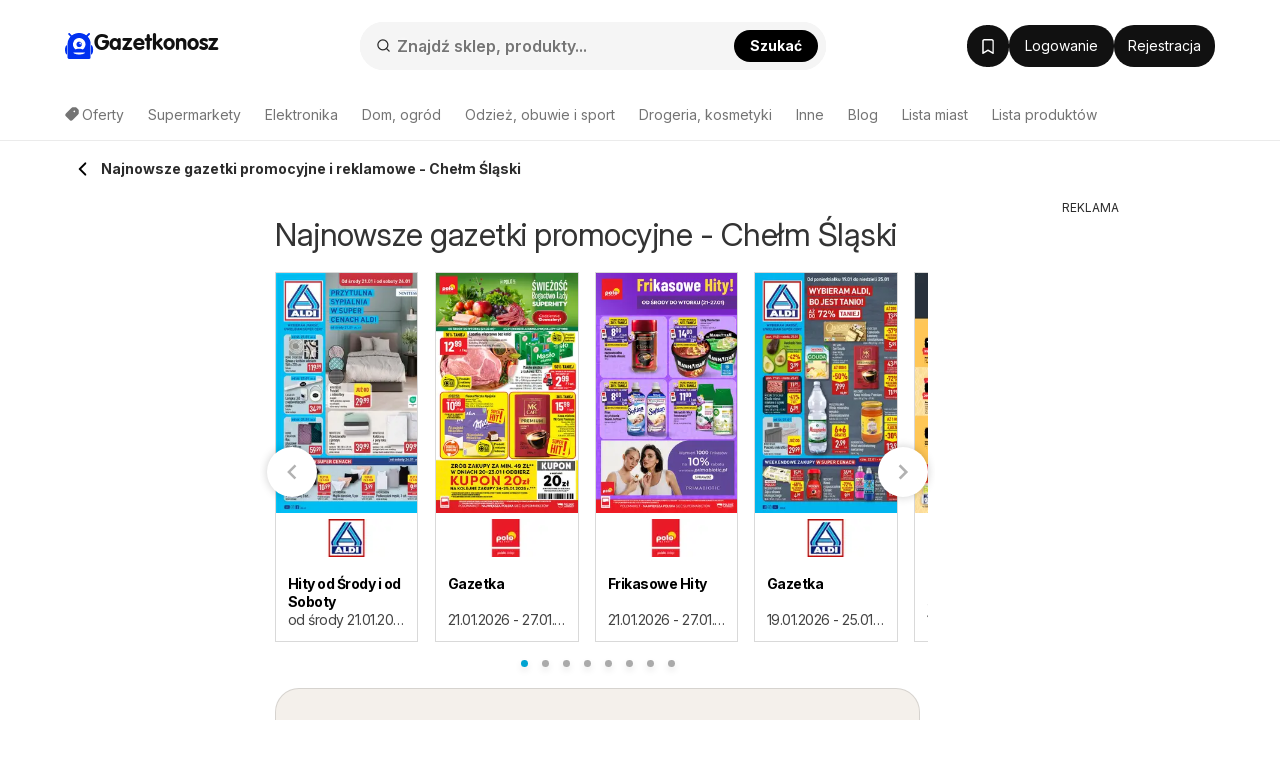

--- FILE ---
content_type: text/html; charset=utf-8
request_url: https://www.google.com/recaptcha/api2/aframe
body_size: 181
content:
<!DOCTYPE HTML><html><head><meta http-equiv="content-type" content="text/html; charset=UTF-8"></head><body><script nonce="etHXok-6h8ytt1bt2zJFRA">/** Anti-fraud and anti-abuse applications only. See google.com/recaptcha */ try{var clients={'sodar':'https://pagead2.googlesyndication.com/pagead/sodar?'};window.addEventListener("message",function(a){try{if(a.source===window.parent){var b=JSON.parse(a.data);var c=clients[b['id']];if(c){var d=document.createElement('img');d.src=c+b['params']+'&rc='+(localStorage.getItem("rc::a")?sessionStorage.getItem("rc::b"):"");window.document.body.appendChild(d);sessionStorage.setItem("rc::e",parseInt(sessionStorage.getItem("rc::e")||0)+1);localStorage.setItem("rc::h",'1768848653212');}}}catch(b){}});window.parent.postMessage("_grecaptcha_ready", "*");}catch(b){}</script></body></html>

--- FILE ---
content_type: application/javascript; charset=utf-8
request_url: https://fundingchoicesmessages.google.com/f/AGSKWxXdfnp0oM1_0jucAAwEjtlHzy6B7dpBiXrZg-IYw_4J3x9eFH7tPYPoW90DUCz0c8MQpdlj4Rrg0NZg9fbRIwL_VTI33IZPKKkRZLsNCBvOC2VZ819yJ6xYecaaiwvHmAFcCGztRw==?fccs=W251bGwsbnVsbCxudWxsLG51bGwsbnVsbCxudWxsLFsxNzY4ODQ4NjUzLDc4MTAwMDAwMF0sbnVsbCxudWxsLG51bGwsW251bGwsWzcsOSw2XSxudWxsLDIsbnVsbCwicGwiLG51bGwsbnVsbCxudWxsLG51bGwsbnVsbCwxXSwiaHR0cHM6Ly93d3cuZ2F6ZXRrb25vc3oucGwvb2ZlcnR5L2NoZWxtLXNsYXNraS8iLG51bGwsW1s4LCJNOWxrelVhWkRzZyJdLFs5LCJlbi1VUyJdLFsxOSwiMiJdLFsxNywiWzBdIl0sWzI0LCIiXSxbMjksImZhbHNlIl1dXQ
body_size: 276
content:
if (typeof __googlefc.fcKernelManager.run === 'function') {"use strict";this.default_ContributorServingResponseClientJs=this.default_ContributorServingResponseClientJs||{};(function(_){var window=this;
try{
var np=function(a){this.A=_.t(a)};_.u(np,_.J);var op=function(a){this.A=_.t(a)};_.u(op,_.J);op.prototype.getWhitelistStatus=function(){return _.F(this,2)};var pp=function(a){this.A=_.t(a)};_.u(pp,_.J);var qp=_.Zc(pp),rp=function(a,b,c){this.B=a;this.j=_.A(b,np,1);this.l=_.A(b,_.Nk,3);this.F=_.A(b,op,4);a=this.B.location.hostname;this.D=_.Dg(this.j,2)&&_.O(this.j,2)!==""?_.O(this.j,2):a;a=new _.Og(_.Ok(this.l));this.C=new _.bh(_.q.document,this.D,a);this.console=null;this.o=new _.jp(this.B,c,a)};
rp.prototype.run=function(){if(_.O(this.j,3)){var a=this.C,b=_.O(this.j,3),c=_.dh(a),d=new _.Ug;b=_.fg(d,1,b);c=_.C(c,1,b);_.hh(a,c)}else _.eh(this.C,"FCNEC");_.lp(this.o,_.A(this.l,_.Ae,1),this.l.getDefaultConsentRevocationText(),this.l.getDefaultConsentRevocationCloseText(),this.l.getDefaultConsentRevocationAttestationText(),this.D);_.mp(this.o,_.F(this.F,1),this.F.getWhitelistStatus());var e;a=(e=this.B.googlefc)==null?void 0:e.__executeManualDeployment;a!==void 0&&typeof a==="function"&&_.Qo(this.o.G,
"manualDeploymentApi")};var sp=function(){};sp.prototype.run=function(a,b,c){var d;return _.v(function(e){d=qp(b);(new rp(a,d,c)).run();return e.return({})})};_.Rk(7,new sp);
}catch(e){_._DumpException(e)}
}).call(this,this.default_ContributorServingResponseClientJs);
// Google Inc.

//# sourceURL=/_/mss/boq-content-ads-contributor/_/js/k=boq-content-ads-contributor.ContributorServingResponseClientJs.en_US.M9lkzUaZDsg.es5.O/d=1/exm=ad_blocking_detection_executable,kernel_loader,loader_js_executable,web_iab_tcf_v2_signal_executable/ed=1/rs=AJlcJMzanTQvnnVdXXtZinnKRQ21NfsPog/m=cookie_refresh_executable
__googlefc.fcKernelManager.run('\x5b\x5b\x5b7,\x22\x5b\x5bnull,\\\x22gazetkonosz.pl\\\x22,\\\x22AKsRol9Jg2ZnmfEO9FXIh5Emhhi95dbp_CxOVAWuAv2bIL9XkDbF8FESqroc3ZI_SgwUAA-EVVlT-dty_CGBdAAydNxQ6h35K_jzjJr1vok2F9OYwD5m5rQv0cIh473zzTmFcAawSmMU_LzRfrCFWXoL3gHjzFeKmw\\\\u003d\\\\u003d\\\x22\x5d,null,\x5b\x5bnull,null,null,\\\x22https:\/\/fundingchoicesmessages.google.com\/f\/AGSKWxVbAGSzuGKIOXGnTdq-hU2m3nWSdWc_R23qHpbdHxn6SSfpd4d56bCkOSQ4J_hN4vOrgKkxHwwrlfD-j49rAGoglvaHEKlFrLCvrOvIDlBOVuXc3YJRMUeb-h3f_6t_g_cl6EtWWw\\\\u003d\\\\u003d\\\x22\x5d,null,null,\x5bnull,null,null,\\\x22https:\/\/fundingchoicesmessages.google.com\/el\/AGSKWxWlqA49ucQvvzTpekVuZC0pBntHCQ_E8DWLd_VSo0XOGEvKVqXiq0aP42RrJvDRZMfObW5XsYQCYLOFDi4LPU8mgRicn5IK_Cf11eINGAVw-pkYAkbmNcnx1bsyK1MXH2zLtmft7Q\\\\u003d\\\\u003d\\\x22\x5d,null,\x5bnull,\x5b7,9,6\x5d,null,2,null,\\\x22pl\\\x22,null,null,null,null,null,1\x5d,null,\\\x22Ustawienia dotyczące prywatności i plików cookie\\\x22,\\\x22Zamknij\\\x22,null,null,null,\\\x22Zarządzana przez Google. Zgodność z zasadami TCF organizacji IAB. ID platformy: 300\\\x22\x5d,\x5b3,1\x5d\x5d\x22\x5d\x5d,\x5bnull,null,null,\x22https:\/\/fundingchoicesmessages.google.com\/f\/AGSKWxWpN6-GoiHG52JeTUtCVUQOtr7k6VTf-0GEatJ4BpZPLwf2Daf3VBHyN7d-3mCmkX4TU8s8W4XRjjWn1J9vZnbEWPUY_yKX9LFUTnmeROKT-xRClaECIYQB30EekNt6MDLgjiw6Ng\\u003d\\u003d\x22\x5d\x5d');}

--- FILE ---
content_type: application/javascript; charset=utf-8
request_url: https://fundingchoicesmessages.google.com/f/AGSKWxVenuwns1kqY9nUEMuQY-hW2RcarskSyu-argavqpKfu5KW_IMx1t4Gr-6dz0eItRA3uWxbEBjrH59LK3GP-8vvxF5d04Zw54-j82oaR-S2sGzMupBV7r9uRfRqFSMAnKyJgU6EPUul6D9oIe7l9UpUsmhv47XsM1p1W2FYTj0Xu51tpw64gpQA7ztT/_-sponsored-links-_popunder_/banimpress._300x250v2./compiled/ads-
body_size: -1291
content:
window['0d44f7f9-51dc-4b32-b8f7-11e6d731f85b'] = true;

--- FILE ---
content_type: image/svg+xml
request_url: https://www.gazetkonosz.pl/img/secret-spinner.svg
body_size: 252
content:
<svg xmlns="http://www.w3.org/2000/svg" viewBox="0 0 100 100" preserveAspectRatio="xMidYMid" width="200" height="200" style="shape-rendering: auto; display: block; background: transparent;" xmlns:xlink="http://www.w3.org/1999/xlink"><g><g transform="translate(90,50)">
<g transform="rotate(0)">
<circle fill-opacity="1" fill="#ffffff" r="6" cy="0" cx="0">
  <animateTransform repeatCount="indefinite" dur="1s" keyTimes="0;1" values="1.28 1.28;1 1" begin="-0.9166666666666666s" type="scale" attributeName="transform"></animateTransform>
  <animate begin="-0.9166666666666666s" values="1;0" repeatCount="indefinite" dur="1s" keyTimes="0;1" attributeName="fill-opacity"></animate>
</circle>
</g>
</g><g transform="translate(84.64101615137756,70)">
<g transform="rotate(29.999999999999996)">
<circle fill-opacity="0.9166666666666666" fill="#ffffff" r="6" cy="0" cx="0">
  <animateTransform repeatCount="indefinite" dur="1s" keyTimes="0;1" values="1.28 1.28;1 1" begin="-0.8333333333333334s" type="scale" attributeName="transform"></animateTransform>
  <animate begin="-0.8333333333333334s" values="1;0" repeatCount="indefinite" dur="1s" keyTimes="0;1" attributeName="fill-opacity"></animate>
</circle>
</g>
</g><g transform="translate(70,84.64101615137754)">
<g transform="rotate(59.99999999999999)">
<circle fill-opacity="0.8333333333333334" fill="#ffffff" r="6" cy="0" cx="0">
  <animateTransform repeatCount="indefinite" dur="1s" keyTimes="0;1" values="1.28 1.28;1 1" begin="-0.75s" type="scale" attributeName="transform"></animateTransform>
  <animate begin="-0.75s" values="1;0" repeatCount="indefinite" dur="1s" keyTimes="0;1" attributeName="fill-opacity"></animate>
</circle>
</g>
</g><g transform="translate(50,90)">
<g transform="rotate(90)">
<circle fill-opacity="0.75" fill="#ffffff" r="6" cy="0" cx="0">
  <animateTransform repeatCount="indefinite" dur="1s" keyTimes="0;1" values="1.28 1.28;1 1" begin="-0.6666666666666666s" type="scale" attributeName="transform"></animateTransform>
  <animate begin="-0.6666666666666666s" values="1;0" repeatCount="indefinite" dur="1s" keyTimes="0;1" attributeName="fill-opacity"></animate>
</circle>
</g>
</g><g transform="translate(30.000000000000007,84.64101615137756)">
<g transform="rotate(119.99999999999999)">
<circle fill-opacity="0.6666666666666666" fill="#ffffff" r="6" cy="0" cx="0">
  <animateTransform repeatCount="indefinite" dur="1s" keyTimes="0;1" values="1.28 1.28;1 1" begin="-0.5833333333333334s" type="scale" attributeName="transform"></animateTransform>
  <animate begin="-0.5833333333333334s" values="1;0" repeatCount="indefinite" dur="1s" keyTimes="0;1" attributeName="fill-opacity"></animate>
</circle>
</g>
</g><g transform="translate(15.35898384862245,70)">
<g transform="rotate(150.00000000000003)">
<circle fill-opacity="0.5833333333333334" fill="#ffffff" r="6" cy="0" cx="0">
  <animateTransform repeatCount="indefinite" dur="1s" keyTimes="0;1" values="1.28 1.28;1 1" begin="-0.5s" type="scale" attributeName="transform"></animateTransform>
  <animate begin="-0.5s" values="1;0" repeatCount="indefinite" dur="1s" keyTimes="0;1" attributeName="fill-opacity"></animate>
</circle>
</g>
</g><g transform="translate(10,50.00000000000001)">
<g transform="rotate(180)">
<circle fill-opacity="0.5" fill="#ffffff" r="6" cy="0" cx="0">
  <animateTransform repeatCount="indefinite" dur="1s" keyTimes="0;1" values="1.28 1.28;1 1" begin="-0.4166666666666667s" type="scale" attributeName="transform"></animateTransform>
  <animate begin="-0.4166666666666667s" values="1;0" repeatCount="indefinite" dur="1s" keyTimes="0;1" attributeName="fill-opacity"></animate>
</circle>
</g>
</g><g transform="translate(15.358983848622444,30.00000000000001)">
<g transform="rotate(209.99999999999997)">
<circle fill-opacity="0.4166666666666667" fill="#ffffff" r="6" cy="0" cx="0">
  <animateTransform repeatCount="indefinite" dur="1s" keyTimes="0;1" values="1.28 1.28;1 1" begin="-0.3333333333333333s" type="scale" attributeName="transform"></animateTransform>
  <animate begin="-0.3333333333333333s" values="1;0" repeatCount="indefinite" dur="1s" keyTimes="0;1" attributeName="fill-opacity"></animate>
</circle>
</g>
</g><g transform="translate(29.999999999999982,15.358983848622465)">
<g transform="rotate(239.99999999999997)">
<circle fill-opacity="0.3333333333333333" fill="#ffffff" r="6" cy="0" cx="0">
  <animateTransform repeatCount="indefinite" dur="1s" keyTimes="0;1" values="1.28 1.28;1 1" begin="-0.25s" type="scale" attributeName="transform"></animateTransform>
  <animate begin="-0.25s" values="1;0" repeatCount="indefinite" dur="1s" keyTimes="0;1" attributeName="fill-opacity"></animate>
</circle>
</g>
</g><g transform="translate(49.99999999999999,10)">
<g transform="rotate(270)">
<circle fill-opacity="0.25" fill="#ffffff" r="6" cy="0" cx="0">
  <animateTransform repeatCount="indefinite" dur="1s" keyTimes="0;1" values="1.28 1.28;1 1" begin="-0.16666666666666666s" type="scale" attributeName="transform"></animateTransform>
  <animate begin="-0.16666666666666666s" values="1;0" repeatCount="indefinite" dur="1s" keyTimes="0;1" attributeName="fill-opacity"></animate>
</circle>
</g>
</g><g transform="translate(70,15.358983848622458)">
<g transform="rotate(300.00000000000006)">
<circle fill-opacity="0.16666666666666666" fill="#ffffff" r="6" cy="0" cx="0">
  <animateTransform repeatCount="indefinite" dur="1s" keyTimes="0;1" values="1.28 1.28;1 1" begin="-0.08333333333333333s" type="scale" attributeName="transform"></animateTransform>
  <animate begin="-0.08333333333333333s" values="1;0" repeatCount="indefinite" dur="1s" keyTimes="0;1" attributeName="fill-opacity"></animate>
</circle>
</g>
</g><g transform="translate(84.64101615137753,29.999999999999982)">
<g transform="rotate(329.99999999999994)">
<circle fill-opacity="0.08333333333333333" fill="#ffffff" r="6" cy="0" cx="0">
  <animateTransform repeatCount="indefinite" dur="1s" keyTimes="0;1" values="1.28 1.28;1 1" begin="0s" type="scale" attributeName="transform"></animateTransform>
  <animate begin="0s" values="1;0" repeatCount="indefinite" dur="1s" keyTimes="0;1" attributeName="fill-opacity"></animate>
</circle>
</g>
</g><g></g></g><!-- [ldio] generated by https://loading.io --></svg>